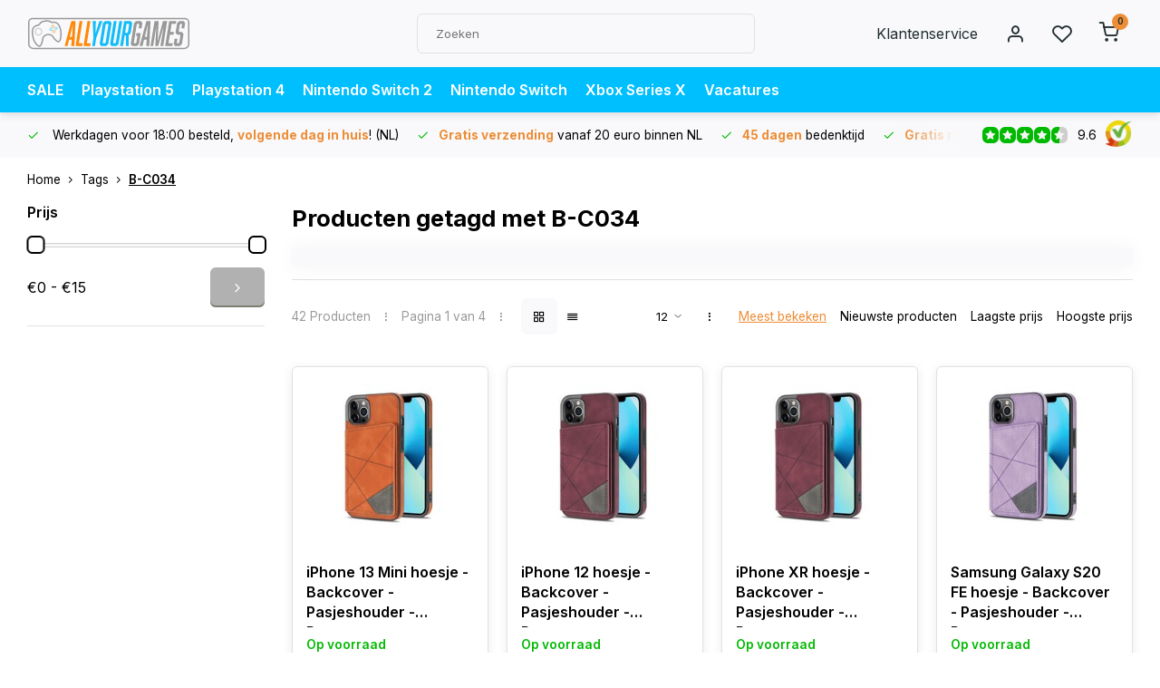

--- FILE ---
content_type: text/html;charset=utf-8
request_url: https://www.allyourgames.nl/tags/b-c034/?source=facebook
body_size: 14697
content:
<!DOCTYPE html><html lang="nl"><head><meta charset="utf-8"/><!-- [START] 'blocks/head.rain' --><!--

  (c) 2008-2026 Lightspeed Netherlands B.V.
  http://www.lightspeedhq.com
  Generated: 27-01-2026 @ 04:33:47

--><link rel="canonical" href="https://www.allyourgames.nl/tags/b-c034/"/><link rel="next" href="https://www.allyourgames.nl/tags/b-c034/page2.html"/><link rel="alternate" href="https://www.allyourgames.nl/index.rss" type="application/rss+xml" title="Nieuwe producten"/><meta name="robots" content="noodp,noydir"/><meta name="google-site-verification" content="PKeVfMljfclj_DQjm2LBSCjMtbH6BO1XPS5vNWEM0Vc"/><meta name="google-site-verification" content="pEGqINwmzz4iPLUyLj4f4ihCNFDxBqj5Qw9flOYxLSg"/><meta property="og:url" content="https://www.allyourgames.nl/tags/b-c034/?source=facebook"/><meta property="og:site_name" content="AllYourGames.nl"/><meta property="og:title" content="B-C034"/><meta property="og:description" content="Goedkope games voor alle consoles op één plek! Pre-order games, of koop hier de laatste releases voor de scherpste prijs. PS5 games, PS4 games, Xbox One games"/><script>
(function(w,d,s,l,i){w[l]=w[l]||[];w[l].push({'gtm.start': new Date().getTime(),event:'gtm.js'});var f=d.getElementsByTagName(s)[0], j=d.createElement(s),dl=l!='dataLayer'?'&l='+l:'';j.async=true;j.src= 'https://www.googletagmanager.com/gtm.js?id='+i+dl;f.parentNode.insertBefore(j,f); })(window,document,'script','dataLayer','GTM-54PMN2X');
</script><script src="https://app.dmws.plus/shop-assets/47899/dmws-plus-loader.js?id=3d2f2680ed4d1ed9521ab9be61b8b1da"></script><!--[if lt IE 9]><script src="https://cdn.webshopapp.com/assets/html5shiv.js?2025-02-20"></script><![endif]--><!-- [END] 'blocks/head.rain' --><meta http-equiv="X-UA-Compatible" content="IE=edge" /><title>B-C034 - AllYourGames.nl</title><meta name="description" content="Goedkope games voor alle consoles op één plek! Pre-order games, of koop hier de laatste releases voor de scherpste prijs. PS5 games, PS4 games, Xbox One games"><meta name="keywords" content="B-C034, goedkope games, nieuwste games, goedkoopste games, laatste releases, nieuwe games, voordelige games, ps4 games kopen, games kopen, games ps4 kopen, games ps3 kopen, games xbox 360 kopen, games xbox one kopen, games 3ds kopen,switch games, nin"><meta name="MobileOptimized" content="320"><meta name="HandheldFriendly" content="true"><meta name="viewport" content="width=device-width, initial-scale=1, initial-scale=1, minimum-scale=1, maximum-scale=1, user-scalable=no"><meta name="author" content="https://www.webdinge.nl/"><link rel="preload" href="https://fonts.googleapis.com/css2?family=Inter:wght@700&amp;family=Inter:wght@400;600;700;800;900&display=swap" as="style"><link rel="preconnect" href="https://fonts.googleapis.com"><link rel="preconnect" href="https://fonts.gstatic.com" crossorigin><link rel="dns-prefetch" href="https://fonts.googleapis.com"><link rel="dns-prefetch" href="https://fonts.gstatic.com" crossorigin><link href='https://fonts.googleapis.com/css2?family=Inter:wght@700&amp;family=Inter:wght@400;600;700;800;900&display=swap' rel='stylesheet'><link rel="preconnect" href="//cdn.webshopapp.com/" crossorigin><link rel="dns-prefetch" href="//cdn.webshopapp.com/"><link rel="preload" as="style" href="https://cdn.webshopapp.com/shops/47899/themes/182244/assets/department-v3-functions.css?20260121174934"><link rel="preload" as="style" href="https://cdn.webshopapp.com/shops/47899/themes/182244/assets/theme-department-v3.css?20260121174934"><link rel="preload" as="script" href="https://cdn.webshopapp.com/shops/47899/themes/182244/assets/department-v3-functions.js?20260121174934"><link rel="preload" as="script" href="https://cdn.webshopapp.com/shops/47899/themes/182244/assets/theme-department-v3.js?20260121174934"><link rel="preload" href="https://cdn.webshopapp.com/shops/47899/themes/182244/v/2802762/assets/slide1-mobile-image.png?20260121174934" as="image" media="(max-width: 752.99px)"><link rel="preload" href="https://cdn.webshopapp.com/shops/47899/themes/182244/v/2802761/assets/slide1-tablet-image.png?20260121174934" as="image" media="(min-width: 753px) and (max-width: 991.99px)"><link rel="preload" href="https://cdn.webshopapp.com/shops/47899/themes/182244/v/2802572/assets/slide1-image.png?20260121174923" as="image" media="(min-width: 992px)"><link rel="shortcut icon" href="https://cdn.webshopapp.com/shops/47899/themes/182244/v/1949874/assets/favicon.ico?20230714134257" type="image/x-icon" /><link rel="stylesheet" href="https://cdn.webshopapp.com/shops/47899/themes/182244/assets/department-v3-functions.css?20260121174934" /><link rel="stylesheet" href="https://cdn.webshopapp.com/shops/47899/themes/182244/assets/theme-department-v3.css?20260121174934" /><script src="https://cdn.webshopapp.com/shops/47899/themes/182244/assets/jquery-3-5-1-min.js?20260121174934"></script><script>window.WEBP_ENABLED = 0</script><script>
 window.lazySizesConfig = window.lazySizesConfig || {};
 window.lazySizesConfig.lazyClass = 'lazy';
 window.lazySizesConfig.customMedia = {
    '--small': '(max-width: 752.99px)', //mob
    '--medium': '(min-width: 753px) and (max-width: 991.99px)', // tab
    '--large': '(min-width: 992px)'
 };
 document.addEventListener('lazybeforeunveil', function(e){
    var bg = e.target.getAttribute('data-bg');
    if(bg){
        e.target.style.backgroundImage = 'url(' + bg + ')';
    }
 });
</script><script type="application/ld+json">
[
  {
    "@context": "https://schema.org/",
    "@type": "Organization",
    "url": "https://www.allyourgames.nl/",
    "name": "AllYourGames.nl",
    "legalName": "AllYourGames.nl",
    "description": "Goedkope games voor alle consoles op één plek! Pre-order games, of koop hier de laatste releases voor de scherpste prijs. PS5 games, PS4 games, Xbox One games",
    "logo": "https://cdn.webshopapp.com/shops/47899/themes/182244/assets/logo.png?20260121174934",
    "image": "https://cdn.webshopapp.com/shops/47899/themes/182244/v/2802572/assets/slide1-image.png?20260121174923",
    "contactPoint": {
      "@type": "ContactPoint",
      "contactType": "Customer service",
      "telephone": "040 218 00 30"
    },
    "address": {
      "@type": "PostalAddress",
      "streetAddress": "Collse Heide 26",
      "addressLocality": "Nuenen",
      "postalCode": "5674 VN",
      "addressCountry": "Nederland"
    }
    ,
    "aggregateRating": {
        "@type": "AggregateRating",
        "bestRating": "10",
        "worstRating": "1",
        "ratingValue": "9.6",
        "reviewCount": "17663",
        "url":"https://www.kiyoh.com/reviews/1047601/allyourgames?from=widget&amp;lang=nl"
    }
      }
  ,
  {
  "@context": "https://schema.org",
  "@type": "BreadcrumbList",
    "itemListElement": [{
      "@type": "ListItem",
      "position": 1,
      "name": "Home",
      "item": "https://www.allyourgames.nl/"
    },        {
      "@type": "ListItem",
      "position": 2,
      "name": "Tags",
      "item": "https://www.allyourgames.nl/tags/"
    },         {
      "@type": "ListItem",
      "position": 3,
      "name": "B-C034",
      "item": "https://www.allyourgames.nl/tags/b-c034/"
    }         ]
  }
              ]
</script><style>.kiyoh-shop-snippets {	display: none !important;}</style></head><body><div class="main-container three-lines"><header id="header"><div class="inner-head"><div class="header flex flex-align-center flex-between container"><div class="logo flex flex-align-center  rect "><a href="https://www.allyourgames.nl/" title="AllYourGames.nl" ><img src="https://cdn.webshopapp.com/shops/47899/files/434397429/ayg-logo-svg.svg" alt="AllYourGames.nl" width="200" height="60" class="visible-mobile visible-tablet" /><img src="https://cdn.webshopapp.com/shops/47899/files/434397429/ayg-logo-svg.svg" alt="AllYourGames.nl" width="200" height="60"  class="visible-desktop" /></a><a class="hide_all_cats all-cats btn-hover open_side" data-mposition="left" data-menu="cat_menu" href="javascript:;"><i class="icon-menu"></i><span class="visible-desktop">Alle categorieën</span></a></div><div class="search search-desk flex1 visible-desktop"><form action="https://www.allyourgames.nl/search/" method="get"><div class="clearable-input flex"><input type="text" name="q" class="search-query" autocomplete="off" placeholder="Zoeken" value="" x-webkit-speech/><span class="clear-search" data-clear-input><i class="icon-x"></i>Wissen</span><button type="submit" class="btn"><i class="icon-search"></i></button></div></form><div class="autocomplete dropdown-menu" role="menu"><div class="products grid grid-3 container"></div><div class="notfound">Geen producten gevonden</div><div class="more container"><a class="btn btn1" href="#">Bekijk alle resultaten<span> (0)</span></a></div></div></div><div class="tools-wrap flex flex-align-center"><div class="tool service visible-desktop"><a class="flex flex-align-center btn-hover" href="https://www.allyourgames.nl/service/">Klantenservice</a></div><div class="tool myacc"><a class="flex flex-align-center btn-hover open_side" href="javascript:;" data-menu="acc_login" data-mposition="right"><i class="icon-user"></i></a></div><div class="tool wishlist"><a class="flex flex-align-center btn-hover open_side" href="javascript:;" data-menu="acc_login" data-mposition="right"><i class="icon-heart"></i></a></div><div class="tool mini-cart"><a href="javascript:;" class="flex flex-column flex-align-center btn-hover open_side" data-menu="cart" data-mposition="right"><span class="i-wrap"><span class="ccnt">0</span><i class="icon-shopping-cart"></i></span></a></div></div></div><nav id="menu" class="nav list-inline menu_style2 visible-desktop"><div class="container"><ul class="menu list-inline"><li class="item"><a href="https://www.allyourgames.nl/sale/" title="SALE" >SALE</a></li><li class="item"><a href="https://www.allyourgames.nl/playstation-5/" title="Playstation 5" >Playstation 5</a></li><li class="item"><a href="https://www.allyourgames.nl/playstation-4/" title="Playstation 4" >Playstation 4</a></li><li class="item"><a href="https://www.allyourgames.nl/nintendo-switch-2/" title="Nintendo Switch 2" >Nintendo Switch 2</a></li><li class="item"><a href="https://www.allyourgames.nl/nintendo-switch/" title="Nintendo Switch" >Nintendo Switch</a></li><li class="item"><a href="https://www.allyourgames.nl/xbox-series-x/" title="Xbox Series X" >Xbox Series X</a></li><li class="item"><a href="https://www.allyourgames.nl/service/vacatures/" title="Vacatures" target="_blank" >Vacatures</a></li></ul></div></nav></div><div class="search visible-mobile visible-tablet search-mob"><form action="https://www.allyourgames.nl/search/" method="get"><div class="clearable-input flex"><input type="text" name="q" class="search-query" autocomplete="off" placeholder="Zoeken" value="" x-webkit-speech/><span class="clear-search" data-clear-input><i class="icon-x"></i>Wissen</span><span class="btn"><i class="icon-search"></i></span></div></form><a class="flex flex-align-center btn-hover" href="https://www.allyourgames.nl/service/"><i class="icon-help-circle"></i></a><a href="javascript:;" title="Vergelijk producten" class="open_side compare-trigger  hidden-desktop" data-menu="compare" data-mposition="right"><i class="icon-sliders icon_w_text"></i><span class="comp-cnt">0</span></a></div></header><div id="top"><div class="top container flex flex-align-center flex-between"><div class="usp-car swiper normal carloop_0" 
         id="carousel538004069" 
         data-sw-items="[4,3.5,3.1,1.5]"         data-sw-auto="true"
      ><div class="swiper-wrapper"><div class="usp swiper-slide"><i class=" icon-check icon_w_text"></i><span class="usp-text">
               Werkdagen voor 18:00 besteld,  <b>volgende dag in huis</b>! (NL) 
               <span class="usp-subtext"></span></span></div><div class="usp swiper-slide"><i class=" icon-check icon_w_text"></i><span class="usp-text"><b>Gratis verzending</b> vanaf 20 euro binnen NL
               <span class="usp-subtext"></span></span></div><div class="usp swiper-slide"><i class=" icon-check icon_w_text"></i><span class="usp-text"><b>45 dagen</b> bedenktijd
               <span class="usp-subtext"></span></span></div><div class="usp swiper-slide"><i class=" icon-check icon_w_text"></i><span class="usp-text"><b>Gratis retourneren</b> (NL)
               <span class="usp-subtext"></span></span></div></div></div><div class="visible-desktop visible-tablet score-wrap-shadow"><div class="swipe__overlay swipe-module__overlay--end"></div><div class="shop-score review flex "><div class="item-rating flex"><span class="star icon-star-full211 on"></span><span class="star icon-star-full211 on"></span><span class="star icon-star-full211 on"></span><span class="star icon-star-full211 on"></span><span class="star icon-star-full211 semi"></span></div><div class="text">
  	9.6
  	<a class="visible-desktop" href="https://www.kiyoh.com/reviews/1047601/allyourgames?from=widget&amp;lang=nl"><picture><img src="https://cdn.webshopapp.com/assets/blank.gif?2025-02-20" data-src="https://cdn.webshopapp.com/shops/47899/themes/182244/assets/tm-kiyoh.svg?20260121174934" alt="tm-kiyoh" width="30" height="30" class="lazy"/></picture></a></div><a class="abs-link" target="_blank" href="https://www.kiyoh.com/reviews/1047601/allyourgames?from=widget&amp;lang=nl"></a></div></div></div></div><div class="page-container collection"><div class="container"><div class="breadcrumb-container flex flex-align-center flex-wrap"><a class="go-back hidden-desktop" href="javascript: history.go(-1)"><i class="icon-chevron-left icon_w_text"></i>Terug</a><a class="visible-desktop " href="https://www.allyourgames.nl/" title="Home">Home<i class="icon-chevron-right"></i></a><a href="https://www.allyourgames.nl/tags/" class="visible-desktop ">Tags<i class="icon-chevron-right"></i></a><a href="https://www.allyourgames.nl/tags/b-c034/" class="visible-desktop active">B-C034</a></div><div class="main-content with-sidebar flex"><aside class="mobile-menu-side" data-menu="filters"><div class="section-title flex flex-align-center flex-between visible-mobile"><span class="title flex1"><span class="added_title"></span>Filters</span><a class="close-btn" href="javascript:;" data-slide="close"><i class="icon-x"></i></a></div><div class="filters-aside "><form action="https://www.allyourgames.nl/tags/b-c034/" method="get" id="filter_form"><input type="hidden" name="mode" value="grid" id="filter_form_mode_845048825" /><input type="hidden" name="limit" value="12" id="filter_form_limit_1713279921" /><input type="hidden" name="sort" value="popular" id="filter_form_sort_1715051930" /><input type="hidden" name="max" value="15" id="filter_form_max" /><input type="hidden" name="min" value="0" id="filter_form_min" /><div class="filters"><div class="filter dropdown pricing"><span class="title" >Prijs</span><ul class=" inner checkbox"><li class="filter-wrap flex flex-align-center flex-column"><div class="sidebar-filter"><div class="sidebar-filter-range"><div id="slider-handles" class="p-slider noUi-extended"></div></div><div class="flex flex-align-center flex-between"><span id="slider-step-value"></span><button type="submit" class="price-btn btn btn3"><i class="icon-chevron-right"></i></button></div></div></li></ul></div><a class="submit_filters btn btn1" href="javascript:;">Bekijk <span class="filter_count">42</span> resultaten</a></div></form><div class="mob-filter-sub hidden-desktop"><a href="javascript:;" class="submit_filters">Bekijk <span class="filter_count">42</span> resultaten</a></div></div></aside><div class="inner-content"><div class="collection-title"><h1 class="title">Producten getagd met B-C034</h1></div><div class="mob-tools flex flex-align-center flex-between"><span class="mob-filters btn btn1 visible-mobile visible-tablet" data-menu="filters" data-mposition="left"><i class="icon_w_text icon-sliders"></i>Filters</span></div><div class="category-toolbar visible-desktop"><form action="https://www.allyourgames.nl/tags/b-c034/" method="get" id="filter_form_2" class="tools-wrap flex1 flex flex-align-center flex-between "><input type="hidden" name="mode" value="grid" id="filter_form_mode" /><div class="flex flex-align-center"><span class="col-c">42 Producten<i class="icon_w_text text_w_icon icon-more-vertical"></i>Pagina 1 van 4<i class="icon_w_text text_w_icon icon-more-vertical"></i></span><div class="view-box visible-desktop flex"><a href="https://www.allyourgames.nl/tags/b-c034/" class="active btn-hover"><i class="icon-grid"></i></a><a href="https://www.allyourgames.nl/tags/b-c034/?mode=list" ><i class="icon-align-justify"></i></a></div></div><div class="flex flex-align-center"><div class="view-count-box visible-desktop custom-select"><select name="limit" id="limit"><option value="4">4</option><option value="8">8</option><option value="12" selected="selected">12</option><option value="16">16</option><option value="20">20</option><option value="24">24</option><option value="48">48</option><option value="96">96</option></select></div><div class="sort-box flex flex-align-center"><i class="icon_w_text text_w_icon icon-more-vertical"></i><label class="active"><input type="radio" name="sort" value="popular" checked>
                  Meest bekeken
            		</label><label ><input type="radio" name="sort" value="newest" >
                  Nieuwste producten
            		</label><label ><input type="radio" name="sort" value="lowest" >
                  Laagste prijs
            		</label><label ><input type="radio" name="sort" value="highest" >
                  Hoogste prijs
            		</label></div></div></form></div><div class="products-area grid grid-4 "><div class="item is_grid   with-sec-image" data-handle="https://www.allyourgames.nl/iphone-13-mini-back-cover-hoesje-met-cam-137092034.html" data-vid="271034473" data-extrainfo="stockship" data-imgor="square"  ><div class="item-image-container small square"><a class="m-img " href="https://www.allyourgames.nl/iphone-13-mini-back-cover-hoesje-met-cam-137092034.html" title="JVS Products iPhone 13 Mini hoesje - Backcover - Pasjeshouder - Portemonnee - Camerabescherming - Stijlvol patroon - TPU - Oranje"><picture><img src="https://cdn.webshopapp.com/assets/blank.gif?2025-02-20" data-src="https://cdn.webshopapp.com/shops/47899/files/409467552/240x200x2/jvs-products-iphone-13-mini-hoesje-backcover-pasje.jpg" alt="JVS Products iPhone 13 Mini hoesje - Backcover - Pasjeshouder - Portemonnee - Camerabescherming - Stijlvol patroon - TPU - Oranje" class="lazy" width=240 height=200 /></picture></a><div class="label flex"></div><div class="mob-wishlist"><a href="javascript:;" class="login_wishlist open_side btn-round small" title="Aan verlanglijst toevoegen" data-menu="acc_login" data-mposition="right"><i class="icon-heart"></i></a></div></div><div class="item-meta-container flex flex-column"><a class="item-name" href="https://www.allyourgames.nl/iphone-13-mini-back-cover-hoesje-met-cam-137092034.html" title="JVS Products iPhone 13 Mini hoesje - Backcover - Pasjeshouder - Portemonnee - Camerabescherming - Stijlvol patroon - TPU - Oranje">iPhone 13 Mini hoesje - Backcover - Pasjeshouder - Portemonnee - Camerabescherming - Stijlvol patroon - TPU - Oranje</a><div class="product-overlay stockship "><div class="flex flex-column deliverytime" data-lowstock=""></div></div><div class="item-btn flex flex-align-center flex-between"><div class="item-price-container no-reviews flex flex-column"><span class="item-price"><span class="reg_p">
            €14,95</span></span></div><div class="action-btns flex flex-align-center"><a href="https://www.allyourgames.nl/cart/add/271034473/" class="is_add_btn stay pb btn btn1 " title="Toevoegen aan winkelwagen"><i class="icon-shopping-cart"></i></a></div></div><div class="stock-del flex flex-between flex-align-center"><div class="compare mobile checkbox"><input class="add-to-compare" id="add-to-compare-137092034" type="checkbox" value="137092034" data-add="https://www.allyourgames.nl/compare/add/271034473/" data-delete="https://www.allyourgames.nl/compare/delete/271034473/"  /><label for="add-to-compare-137092034" class="">Vergelijk</label></div></div></div></div><div class="item is_grid   with-sec-image" data-handle="https://www.allyourgames.nl/iphone-12-back-cover-hoesje-met-camera-b-137091821.html" data-vid="271034205" data-extrainfo="stockship" data-imgor="square"  ><div class="item-image-container small square"><a class="m-img " href="https://www.allyourgames.nl/iphone-12-back-cover-hoesje-met-camera-b-137091821.html" title="JVS Products iPhone 12 hoesje - Backcover - Pasjeshouder - Portemonnee - Camerabescherming - Stijlvol patroon - TPU - Bordeaux Rood"><picture><img src="https://cdn.webshopapp.com/assets/blank.gif?2025-02-20" data-src="https://cdn.webshopapp.com/shops/47899/files/409466232/240x200x2/jvs-products-iphone-12-hoesje-backcover-pasjeshoud.jpg" alt="JVS Products iPhone 12 hoesje - Backcover - Pasjeshouder - Portemonnee - Camerabescherming - Stijlvol patroon - TPU - Bordeaux Rood" class="lazy" width=240 height=200 /></picture></a><div class="label flex"></div><div class="mob-wishlist"><a href="javascript:;" class="login_wishlist open_side btn-round small" title="Aan verlanglijst toevoegen" data-menu="acc_login" data-mposition="right"><i class="icon-heart"></i></a></div></div><div class="item-meta-container flex flex-column"><a class="item-name" href="https://www.allyourgames.nl/iphone-12-back-cover-hoesje-met-camera-b-137091821.html" title="JVS Products iPhone 12 hoesje - Backcover - Pasjeshouder - Portemonnee - Camerabescherming - Stijlvol patroon - TPU - Bordeaux Rood">iPhone 12 hoesje - Backcover - Pasjeshouder - Portemonnee - Camerabescherming - Stijlvol patroon - TPU - Bordeaux Rood</a><div class="product-overlay stockship "><div class="flex flex-column deliverytime" data-lowstock=""></div></div><div class="item-btn flex flex-align-center flex-between"><div class="item-price-container no-reviews flex flex-column"><span class="item-price"><span class="reg_p">
            €14,95</span></span></div><div class="action-btns flex flex-align-center"><a href="https://www.allyourgames.nl/cart/add/271034205/" class="is_add_btn stay pb btn btn1 " title="Toevoegen aan winkelwagen"><i class="icon-shopping-cart"></i></a></div></div><div class="stock-del flex flex-between flex-align-center"><div class="compare mobile checkbox"><input class="add-to-compare" id="add-to-compare-137091821" type="checkbox" value="137091821" data-add="https://www.allyourgames.nl/compare/add/271034205/" data-delete="https://www.allyourgames.nl/compare/delete/271034205/"  /><label for="add-to-compare-137091821" class="">Vergelijk</label></div></div></div></div><div class="item is_grid   with-sec-image" data-handle="https://www.allyourgames.nl/iphone-xr-back-cover-hoesje-met-camera-b-137092643.html" data-vid="271035172" data-extrainfo="stockship" data-imgor="square"  ><div class="item-image-container small square"><a class="m-img " href="https://www.allyourgames.nl/iphone-xr-back-cover-hoesje-met-camera-b-137092643.html" title="JVS Products iPhone XR hoesje - Backcover - Pasjeshouder - Portemonnee - Camerabescherming - Stijlvol patroon - TPU - Bordeaux Rood"><picture><img src="https://cdn.webshopapp.com/assets/blank.gif?2025-02-20" data-src="https://cdn.webshopapp.com/shops/47899/files/409470794/240x200x2/jvs-products-iphone-xr-hoesje-backcover-pasjeshoud.jpg" alt="JVS Products iPhone XR hoesje - Backcover - Pasjeshouder - Portemonnee - Camerabescherming - Stijlvol patroon - TPU - Bordeaux Rood" class="lazy" width=240 height=200 /></picture></a><div class="label flex"></div><div class="mob-wishlist"><a href="javascript:;" class="login_wishlist open_side btn-round small" title="Aan verlanglijst toevoegen" data-menu="acc_login" data-mposition="right"><i class="icon-heart"></i></a></div></div><div class="item-meta-container flex flex-column"><a class="item-name" href="https://www.allyourgames.nl/iphone-xr-back-cover-hoesje-met-camera-b-137092643.html" title="JVS Products iPhone XR hoesje - Backcover - Pasjeshouder - Portemonnee - Camerabescherming - Stijlvol patroon - TPU - Bordeaux Rood">iPhone XR hoesje - Backcover - Pasjeshouder - Portemonnee - Camerabescherming - Stijlvol patroon - TPU - Bordeaux Rood</a><div class="product-overlay stockship "><div class="flex flex-column deliverytime" data-lowstock=""></div></div><div class="item-btn flex flex-align-center flex-between"><div class="item-price-container no-reviews flex flex-column"><span class="item-price"><span class="reg_p">
            €14,95</span></span></div><div class="action-btns flex flex-align-center"><a href="https://www.allyourgames.nl/cart/add/271035172/" class="is_add_btn stay pb btn btn1 " title="Toevoegen aan winkelwagen"><i class="icon-shopping-cart"></i></a></div></div><div class="stock-del flex flex-between flex-align-center"><div class="compare mobile checkbox"><input class="add-to-compare" id="add-to-compare-137092643" type="checkbox" value="137092643" data-add="https://www.allyourgames.nl/compare/add/271035172/" data-delete="https://www.allyourgames.nl/compare/delete/271035172/"  /><label for="add-to-compare-137092643" class="">Vergelijk</label></div></div></div></div><div class="item is_grid   with-sec-image" data-handle="https://www.allyourgames.nl/samsung-galaxy-s20-fe-back-cover-hoesje--137092563.html" data-vid="271035090" data-extrainfo="stockship" data-imgor="square"  ><div class="item-image-container small square"><a class="m-img " href="https://www.allyourgames.nl/samsung-galaxy-s20-fe-back-cover-hoesje--137092563.html" title="JVS Products Samsung Galaxy S20 FE hoesje - Backcover - Pasjeshouder - Portemonnee - Camerabescherming - Stijlvol patroon - TPU - Paars"><picture><img src="https://cdn.webshopapp.com/assets/blank.gif?2025-02-20" data-src="https://cdn.webshopapp.com/shops/47899/files/409470389/240x200x2/jvs-products-samsung-galaxy-s20-fe-hoesje-backcove.jpg" alt="JVS Products Samsung Galaxy S20 FE hoesje - Backcover - Pasjeshouder - Portemonnee - Camerabescherming - Stijlvol patroon - TPU - Paars" class="lazy" width=240 height=200 /></picture></a><div class="label flex"></div><div class="mob-wishlist"><a href="javascript:;" class="login_wishlist open_side btn-round small" title="Aan verlanglijst toevoegen" data-menu="acc_login" data-mposition="right"><i class="icon-heart"></i></a></div></div><div class="item-meta-container flex flex-column"><a class="item-name" href="https://www.allyourgames.nl/samsung-galaxy-s20-fe-back-cover-hoesje--137092563.html" title="JVS Products Samsung Galaxy S20 FE hoesje - Backcover - Pasjeshouder - Portemonnee - Camerabescherming - Stijlvol patroon - TPU - Paars">Samsung Galaxy S20 FE hoesje - Backcover - Pasjeshouder - Portemonnee - Camerabescherming - Stijlvol patroon - TPU - Paars</a><div class="product-overlay stockship "><div class="flex flex-column deliverytime" data-lowstock=""></div></div><div class="item-btn flex flex-align-center flex-between"><div class="item-price-container no-reviews flex flex-column"><span class="item-price"><span class="reg_p">
            €14,95</span></span></div><div class="action-btns flex flex-align-center"><a href="https://www.allyourgames.nl/cart/add/271035090/" class="is_add_btn stay pb btn btn1 " title="Toevoegen aan winkelwagen"><i class="icon-shopping-cart"></i></a></div></div><div class="stock-del flex flex-between flex-align-center"><div class="compare mobile checkbox"><input class="add-to-compare" id="add-to-compare-137092563" type="checkbox" value="137092563" data-add="https://www.allyourgames.nl/compare/add/271035090/" data-delete="https://www.allyourgames.nl/compare/delete/271035090/"  /><label for="add-to-compare-137092563" class="">Vergelijk</label></div></div></div></div><div class="item is_grid   with-sec-image" data-handle="https://www.allyourgames.nl/iphone-12-mini-back-cover-hoesje-met-cam-137091841.html" data-vid="271034227" data-extrainfo="stockship" data-imgor="square"  ><div class="item-image-container small square"><a class="m-img " href="https://www.allyourgames.nl/iphone-12-mini-back-cover-hoesje-met-cam-137091841.html" title="JVS Products iPhone 12 Mini hoesje - Backcover - Pasjeshouder - Portemonnee - Camerabescherming - Stijlvol patroon - TPU - Paars"><picture><img src="https://cdn.webshopapp.com/assets/blank.gif?2025-02-20" data-src="https://cdn.webshopapp.com/shops/47899/files/409466316/240x200x2/jvs-products-iphone-12-mini-hoesje-backcover-pasje.jpg" alt="JVS Products iPhone 12 Mini hoesje - Backcover - Pasjeshouder - Portemonnee - Camerabescherming - Stijlvol patroon - TPU - Paars" class="lazy" width=240 height=200 /></picture></a><div class="label flex"></div><div class="mob-wishlist"><a href="javascript:;" class="login_wishlist open_side btn-round small" title="Aan verlanglijst toevoegen" data-menu="acc_login" data-mposition="right"><i class="icon-heart"></i></a></div></div><div class="item-meta-container flex flex-column"><a class="item-name" href="https://www.allyourgames.nl/iphone-12-mini-back-cover-hoesje-met-cam-137091841.html" title="JVS Products iPhone 12 Mini hoesje - Backcover - Pasjeshouder - Portemonnee - Camerabescherming - Stijlvol patroon - TPU - Paars">iPhone 12 Mini hoesje - Backcover - Pasjeshouder - Portemonnee - Camerabescherming - Stijlvol patroon - TPU - Paars</a><div class="product-overlay stockship "><div class="flex flex-column deliverytime" data-lowstock=""></div></div><div class="item-btn flex flex-align-center flex-between"><div class="item-price-container no-reviews flex flex-column"><span class="item-price"><span class="reg_p">
            €14,95</span></span></div><div class="action-btns flex flex-align-center"><a href="https://www.allyourgames.nl/cart/add/271034227/" class="is_add_btn stay pb btn btn1 " title="Toevoegen aan winkelwagen"><i class="icon-shopping-cart"></i></a></div></div><div class="stock-del flex flex-between flex-align-center"><div class="compare mobile checkbox"><input class="add-to-compare" id="add-to-compare-137091841" type="checkbox" value="137091841" data-add="https://www.allyourgames.nl/compare/add/271034227/" data-delete="https://www.allyourgames.nl/compare/delete/271034227/"  /><label for="add-to-compare-137091841" class="">Vergelijk</label></div></div></div></div><div class="item is_grid   with-sec-image" data-handle="https://www.allyourgames.nl/iphone-12-back-cover-hoesje-met-camera-b-137091826.html" data-vid="271034211" data-extrainfo="stockship" data-imgor="square"  ><div class="item-image-container small square"><a class="m-img " href="https://www.allyourgames.nl/iphone-12-back-cover-hoesje-met-camera-b-137091826.html" title="JVS Products iPhone 12 hoesje - Backcover - Pasjeshouder - Portemonnee - Camerabescherming - Stijlvol patroon - TPU - Blauw"><picture><img src="https://cdn.webshopapp.com/assets/blank.gif?2025-02-20" data-src="https://cdn.webshopapp.com/shops/47899/files/409466256/240x200x2/jvs-products-iphone-12-hoesje-backcover-pasjeshoud.jpg" alt="JVS Products iPhone 12 hoesje - Backcover - Pasjeshouder - Portemonnee - Camerabescherming - Stijlvol patroon - TPU - Blauw" class="lazy" width=240 height=200 /></picture></a><div class="label flex"></div><div class="mob-wishlist"><a href="javascript:;" class="login_wishlist open_side btn-round small" title="Aan verlanglijst toevoegen" data-menu="acc_login" data-mposition="right"><i class="icon-heart"></i></a></div></div><div class="item-meta-container flex flex-column"><a class="item-name" href="https://www.allyourgames.nl/iphone-12-back-cover-hoesje-met-camera-b-137091826.html" title="JVS Products iPhone 12 hoesje - Backcover - Pasjeshouder - Portemonnee - Camerabescherming - Stijlvol patroon - TPU - Blauw">iPhone 12 hoesje - Backcover - Pasjeshouder - Portemonnee - Camerabescherming - Stijlvol patroon - TPU - Blauw</a><div class="product-overlay stockship "><div class="flex flex-column deliverytime" data-lowstock=""></div></div><div class="item-btn flex flex-align-center flex-between"><div class="item-price-container no-reviews flex flex-column"><span class="item-price"><span class="reg_p">
            €14,95</span></span></div><div class="action-btns flex flex-align-center"><a href="https://www.allyourgames.nl/cart/add/271034211/" class="is_add_btn stay pb btn btn1 " title="Toevoegen aan winkelwagen"><i class="icon-shopping-cart"></i></a></div></div><div class="stock-del flex flex-between flex-align-center"><div class="compare mobile checkbox"><input class="add-to-compare" id="add-to-compare-137091826" type="checkbox" value="137091826" data-add="https://www.allyourgames.nl/compare/add/271034211/" data-delete="https://www.allyourgames.nl/compare/delete/271034211/"  /><label for="add-to-compare-137091826" class="">Vergelijk</label></div></div></div></div><div class="item is_grid   with-sec-image" data-handle="https://www.allyourgames.nl/iphone-xs-back-cover-hoesje-met-camera-b-137092631.html" data-vid="271035159" data-extrainfo="stockship" data-imgor="square"  ><div class="item-image-container small square"><a class="m-img " href="https://www.allyourgames.nl/iphone-xs-back-cover-hoesje-met-camera-b-137092631.html" title="JVS Products iPhone XS hoesje - Backcover - Pasjeshouder - Portemonnee - Camerabescherming - Stijlvol patroon - TPU - Bordeaux Rood"><picture><img src="https://cdn.webshopapp.com/assets/blank.gif?2025-02-20" data-src="https://cdn.webshopapp.com/shops/47899/files/409470746/240x200x2/jvs-products-iphone-xs-hoesje-backcover-pasjeshoud.jpg" alt="JVS Products iPhone XS hoesje - Backcover - Pasjeshouder - Portemonnee - Camerabescherming - Stijlvol patroon - TPU - Bordeaux Rood" class="lazy" width=240 height=200 /></picture></a><div class="label flex"></div><div class="mob-wishlist"><a href="javascript:;" class="login_wishlist open_side btn-round small" title="Aan verlanglijst toevoegen" data-menu="acc_login" data-mposition="right"><i class="icon-heart"></i></a></div></div><div class="item-meta-container flex flex-column"><a class="item-name" href="https://www.allyourgames.nl/iphone-xs-back-cover-hoesje-met-camera-b-137092631.html" title="JVS Products iPhone XS hoesje - Backcover - Pasjeshouder - Portemonnee - Camerabescherming - Stijlvol patroon - TPU - Bordeaux Rood">iPhone XS hoesje - Backcover - Pasjeshouder - Portemonnee - Camerabescherming - Stijlvol patroon - TPU - Bordeaux Rood</a><div class="product-overlay stockship "><div class="flex flex-column deliverytime" data-lowstock=""></div></div><div class="item-btn flex flex-align-center flex-between"><div class="item-price-container no-reviews flex flex-column"><span class="item-price"><span class="reg_p">
            €14,95</span></span></div><div class="action-btns flex flex-align-center"><a href="https://www.allyourgames.nl/cart/add/271035159/" class="is_add_btn stay pb btn btn1 " title="Toevoegen aan winkelwagen"><i class="icon-shopping-cart"></i></a></div></div><div class="stock-del flex flex-between flex-align-center"><div class="compare mobile checkbox"><input class="add-to-compare" id="add-to-compare-137092631" type="checkbox" value="137092631" data-add="https://www.allyourgames.nl/compare/add/271035159/" data-delete="https://www.allyourgames.nl/compare/delete/271035159/"  /><label for="add-to-compare-137092631" class="">Vergelijk</label></div></div></div></div><div class="item is_grid   with-sec-image" data-handle="https://www.allyourgames.nl/samsung-galaxy-s20-fe-back-cover-hoesje--137092557.html" data-vid="271035084" data-extrainfo="stockship" data-imgor="square"  ><div class="item-image-container small square"><a class="m-img " href="https://www.allyourgames.nl/samsung-galaxy-s20-fe-back-cover-hoesje--137092557.html" title="JVS Products Samsung Galaxy S20 FE hoesje - Backcover - Pasjeshouder - Portemonnee - Camerabescherming - Stijlvol patroon - TPU - Zwart"><picture><img src="https://cdn.webshopapp.com/assets/blank.gif?2025-02-20" data-src="https://cdn.webshopapp.com/shops/47899/files/409470348/240x200x2/jvs-products-samsung-galaxy-s20-fe-hoesje-backcove.jpg" alt="JVS Products Samsung Galaxy S20 FE hoesje - Backcover - Pasjeshouder - Portemonnee - Camerabescherming - Stijlvol patroon - TPU - Zwart" class="lazy" width=240 height=200 /></picture></a><div class="label flex"></div><div class="mob-wishlist"><a href="javascript:;" class="login_wishlist open_side btn-round small" title="Aan verlanglijst toevoegen" data-menu="acc_login" data-mposition="right"><i class="icon-heart"></i></a></div></div><div class="item-meta-container flex flex-column"><a class="item-name" href="https://www.allyourgames.nl/samsung-galaxy-s20-fe-back-cover-hoesje--137092557.html" title="JVS Products Samsung Galaxy S20 FE hoesje - Backcover - Pasjeshouder - Portemonnee - Camerabescherming - Stijlvol patroon - TPU - Zwart">Samsung Galaxy S20 FE hoesje - Backcover - Pasjeshouder - Portemonnee - Camerabescherming - Stijlvol patroon - TPU - Zwart</a><div class="product-overlay stockship "><div class="flex flex-column deliverytime" data-lowstock=""></div></div><div class="item-btn flex flex-align-center flex-between"><div class="item-price-container no-reviews flex flex-column"><span class="item-price"><span class="reg_p">
            €14,95</span></span></div><div class="action-btns flex flex-align-center"><a href="https://www.allyourgames.nl/cart/add/271035084/" class="is_add_btn stay pb btn btn1 " title="Toevoegen aan winkelwagen"><i class="icon-shopping-cart"></i></a></div></div><div class="stock-del flex flex-between flex-align-center"><div class="compare mobile checkbox"><input class="add-to-compare" id="add-to-compare-137092557" type="checkbox" value="137092557" data-add="https://www.allyourgames.nl/compare/add/271035084/" data-delete="https://www.allyourgames.nl/compare/delete/271035084/"  /><label for="add-to-compare-137092557" class="">Vergelijk</label></div></div></div></div><div class="item is_grid   with-sec-image" data-handle="https://www.allyourgames.nl/samsung-galaxy-a53-back-cover-hoesje-met-137092553.html" data-vid="271035080" data-extrainfo="stockship" data-imgor="square"  ><div class="item-image-container small square"><a class="m-img " href="https://www.allyourgames.nl/samsung-galaxy-a53-back-cover-hoesje-met-137092553.html" title="JVS Products Samsung Galaxy A53 hoesje - Backcover - Pasjeshouder - Portemonnee - Camerabescherming - Stijlvol patroon - TPU - Paars"><picture><img src="https://cdn.webshopapp.com/assets/blank.gif?2025-02-20" data-src="https://cdn.webshopapp.com/shops/47899/files/409470329/240x200x2/jvs-products-samsung-galaxy-a53-hoesje-backcover-p.jpg" alt="JVS Products Samsung Galaxy A53 hoesje - Backcover - Pasjeshouder - Portemonnee - Camerabescherming - Stijlvol patroon - TPU - Paars" class="lazy" width=240 height=200 /></picture></a><div class="label flex"></div><div class="mob-wishlist"><a href="javascript:;" class="login_wishlist open_side btn-round small" title="Aan verlanglijst toevoegen" data-menu="acc_login" data-mposition="right"><i class="icon-heart"></i></a></div></div><div class="item-meta-container flex flex-column"><a class="item-name" href="https://www.allyourgames.nl/samsung-galaxy-a53-back-cover-hoesje-met-137092553.html" title="JVS Products Samsung Galaxy A53 hoesje - Backcover - Pasjeshouder - Portemonnee - Camerabescherming - Stijlvol patroon - TPU - Paars">Samsung Galaxy A53 hoesje - Backcover - Pasjeshouder - Portemonnee - Camerabescherming - Stijlvol patroon - TPU - Paars</a><div class="product-overlay stockship "><div class="flex flex-column deliverytime" data-lowstock=""></div></div><div class="item-btn flex flex-align-center flex-between"><div class="item-price-container no-reviews flex flex-column"><span class="item-price"><span class="reg_p">
            €14,95</span></span></div><div class="action-btns flex flex-align-center"><a href="https://www.allyourgames.nl/cart/add/271035080/" class="is_add_btn stay pb btn btn1 " title="Toevoegen aan winkelwagen"><i class="icon-shopping-cart"></i></a></div></div><div class="stock-del flex flex-between flex-align-center"><div class="compare mobile checkbox"><input class="add-to-compare" id="add-to-compare-137092553" type="checkbox" value="137092553" data-add="https://www.allyourgames.nl/compare/add/271035080/" data-delete="https://www.allyourgames.nl/compare/delete/271035080/"  /><label for="add-to-compare-137092553" class="">Vergelijk</label></div></div></div></div><div class="item is_grid   with-sec-image" data-handle="https://www.allyourgames.nl/samsung-galaxy-a53-back-cover-hoesje-met-137092406.html" data-vid="271034884" data-extrainfo="stockship" data-imgor="square"  ><div class="item-image-container small square"><a class="m-img " href="https://www.allyourgames.nl/samsung-galaxy-a53-back-cover-hoesje-met-137092406.html" title="JVS Products Samsung Galaxy A53 hoesje - Backcover - Pasjeshouder - Portemonnee - Camerabescherming - Stijlvol patroon - TPU - Blauw"><picture><img src="https://cdn.webshopapp.com/assets/blank.gif?2025-02-20" data-src="https://cdn.webshopapp.com/shops/47899/files/409469353/240x200x2/jvs-products-samsung-galaxy-a53-hoesje-backcover-p.jpg" alt="JVS Products Samsung Galaxy A53 hoesje - Backcover - Pasjeshouder - Portemonnee - Camerabescherming - Stijlvol patroon - TPU - Blauw" class="lazy" width=240 height=200 /></picture></a><div class="label flex"></div><div class="mob-wishlist"><a href="javascript:;" class="login_wishlist open_side btn-round small" title="Aan verlanglijst toevoegen" data-menu="acc_login" data-mposition="right"><i class="icon-heart"></i></a></div></div><div class="item-meta-container flex flex-column"><a class="item-name" href="https://www.allyourgames.nl/samsung-galaxy-a53-back-cover-hoesje-met-137092406.html" title="JVS Products Samsung Galaxy A53 hoesje - Backcover - Pasjeshouder - Portemonnee - Camerabescherming - Stijlvol patroon - TPU - Blauw">Samsung Galaxy A53 hoesje - Backcover - Pasjeshouder - Portemonnee - Camerabescherming - Stijlvol patroon - TPU - Blauw</a><div class="product-overlay stockship "><div class="flex flex-column deliverytime" data-lowstock=""></div></div><div class="item-btn flex flex-align-center flex-between"><div class="item-price-container no-reviews flex flex-column"><span class="item-price"><span class="reg_p">
            €14,95</span></span></div><div class="action-btns flex flex-align-center"><a href="https://www.allyourgames.nl/cart/add/271034884/" class="is_add_btn stay pb btn btn1 " title="Toevoegen aan winkelwagen"><i class="icon-shopping-cart"></i></a></div></div><div class="stock-del flex flex-between flex-align-center"><div class="compare mobile checkbox"><input class="add-to-compare" id="add-to-compare-137092406" type="checkbox" value="137092406" data-add="https://www.allyourgames.nl/compare/add/271034884/" data-delete="https://www.allyourgames.nl/compare/delete/271034884/"  /><label for="add-to-compare-137092406" class="">Vergelijk</label></div></div></div></div><div class="item is_grid   with-sec-image" data-handle="https://www.allyourgames.nl/samsung-galaxy-a53-back-cover-hoesje-met-137092399.html" data-vid="271034877" data-extrainfo="stockship" data-imgor="square"  ><div class="item-image-container small square"><a class="m-img " href="https://www.allyourgames.nl/samsung-galaxy-a53-back-cover-hoesje-met-137092399.html" title="JVS Products Samsung Galaxy A53 hoesje - Backcover - Pasjeshouder - Portemonnee - Camerabescherming - Stijlvol patroon - TPU - Oranje"><picture><img src="https://cdn.webshopapp.com/assets/blank.gif?2025-02-20" data-src="https://cdn.webshopapp.com/shops/47899/files/409469300/240x200x2/jvs-products-samsung-galaxy-a53-hoesje-backcover-p.jpg" alt="JVS Products Samsung Galaxy A53 hoesje - Backcover - Pasjeshouder - Portemonnee - Camerabescherming - Stijlvol patroon - TPU - Oranje" class="lazy" width=240 height=200 /></picture></a><div class="label flex"></div><div class="mob-wishlist"><a href="javascript:;" class="login_wishlist open_side btn-round small" title="Aan verlanglijst toevoegen" data-menu="acc_login" data-mposition="right"><i class="icon-heart"></i></a></div></div><div class="item-meta-container flex flex-column"><a class="item-name" href="https://www.allyourgames.nl/samsung-galaxy-a53-back-cover-hoesje-met-137092399.html" title="JVS Products Samsung Galaxy A53 hoesje - Backcover - Pasjeshouder - Portemonnee - Camerabescherming - Stijlvol patroon - TPU - Oranje">Samsung Galaxy A53 hoesje - Backcover - Pasjeshouder - Portemonnee - Camerabescherming - Stijlvol patroon - TPU - Oranje</a><div class="product-overlay stockship "><div class="flex flex-column deliverytime" data-lowstock=""></div></div><div class="item-btn flex flex-align-center flex-between"><div class="item-price-container no-reviews flex flex-column"><span class="item-price"><span class="reg_p">
            €14,95</span></span></div><div class="action-btns flex flex-align-center"><a href="https://www.allyourgames.nl/cart/add/271034877/" class="is_add_btn stay pb btn btn1 " title="Toevoegen aan winkelwagen"><i class="icon-shopping-cart"></i></a></div></div><div class="stock-del flex flex-between flex-align-center"><div class="compare mobile checkbox"><input class="add-to-compare" id="add-to-compare-137092399" type="checkbox" value="137092399" data-add="https://www.allyourgames.nl/compare/add/271034877/" data-delete="https://www.allyourgames.nl/compare/delete/271034877/"  /><label for="add-to-compare-137092399" class="">Vergelijk</label></div></div></div></div><div class="item is_grid   with-sec-image" data-handle="https://www.allyourgames.nl/samsung-galaxy-a53-back-cover-hoesje-met-137092398.html" data-vid="271034876" data-extrainfo="stockship" data-imgor="square"  ><div class="item-image-container small square"><a class="m-img " href="https://www.allyourgames.nl/samsung-galaxy-a53-back-cover-hoesje-met-137092398.html" title="JVS Products Samsung Galaxy A53 hoesje - Backcover - Pasjeshouder - Portemonnee - Camerabescherming - Stijlvol patroon - TPU - Zwart"><picture><img src="https://cdn.webshopapp.com/assets/blank.gif?2025-02-20" data-src="https://cdn.webshopapp.com/shops/47899/files/409469292/240x200x2/jvs-products-samsung-galaxy-a53-hoesje-backcover-p.jpg" alt="JVS Products Samsung Galaxy A53 hoesje - Backcover - Pasjeshouder - Portemonnee - Camerabescherming - Stijlvol patroon - TPU - Zwart" class="lazy" width=240 height=200 /></picture></a><div class="label flex"></div><div class="mob-wishlist"><a href="javascript:;" class="login_wishlist open_side btn-round small" title="Aan verlanglijst toevoegen" data-menu="acc_login" data-mposition="right"><i class="icon-heart"></i></a></div></div><div class="item-meta-container flex flex-column"><a class="item-name" href="https://www.allyourgames.nl/samsung-galaxy-a53-back-cover-hoesje-met-137092398.html" title="JVS Products Samsung Galaxy A53 hoesje - Backcover - Pasjeshouder - Portemonnee - Camerabescherming - Stijlvol patroon - TPU - Zwart">Samsung Galaxy A53 hoesje - Backcover - Pasjeshouder - Portemonnee - Camerabescherming - Stijlvol patroon - TPU - Zwart</a><div class="product-overlay stockship "><div class="flex flex-column deliverytime" data-lowstock=""></div></div><div class="item-btn flex flex-align-center flex-between"><div class="item-price-container no-reviews flex flex-column"><span class="item-price"><span class="reg_p">
            €14,95</span></span></div><div class="action-btns flex flex-align-center"><a href="https://www.allyourgames.nl/cart/add/271034876/" class="is_add_btn stay pb btn btn1 " title="Toevoegen aan winkelwagen"><i class="icon-shopping-cart"></i></a></div></div><div class="stock-del flex flex-between flex-align-center"><div class="compare mobile checkbox"><input class="add-to-compare" id="add-to-compare-137092398" type="checkbox" value="137092398" data-add="https://www.allyourgames.nl/compare/add/271034876/" data-delete="https://www.allyourgames.nl/compare/delete/271034876/"  /><label for="add-to-compare-137092398" class="">Vergelijk</label></div></div></div></div></div><div class="toolbox-pagination flex-align-center flex"><ul class="pagination list-inline"><li  class="active"><a href="https://www.allyourgames.nl/tags/b-c034/" class="btn-hover  active">1</a></li><li ><a href="https://www.allyourgames.nl/tags/b-c034/page2.html" class="btn-hover ">2</a></li><li ><a href="https://www.allyourgames.nl/tags/b-c034/page3.html" class="btn-hover ">3</a></li><li ><a href="https://www.allyourgames.nl/tags/b-c034/page4.html" class="btn-hover ">4</a></li><li><a href="https://www.allyourgames.nl/tags/b-c034/page2.html" title="Volgende pagina" class="btn-hover"><i class="icon-chevron-right"></i></a></li></ul></div></div></div></div></div><footer id="footer" class="has_image"><div class="footer-usps"><div class="container"><div class="flex flex-align-center"><div class="usp-car swiper normal carloop_0 is-start" id="carousel496030831" 
           data-sw-items="[4,3.5,3.1,1.5]"           data-sw-auto="true"
        ><div class="swiper-wrapper"><div class="usp swiper-slide"><i class=" icon-check icon_w_text"></i><span class="usp-text">
                 Werkdagen voor 18:00 besteld,  <b>volgende dag in huis</b>! (NL) 
                 <span class="usp-subtext"></span></span></div><div class="usp swiper-slide"><i class=" icon-check icon_w_text"></i><span class="usp-text"><b>Gratis verzending</b> vanaf 20 euro binnen NL
                 <span class="usp-subtext"></span></span></div><div class="usp swiper-slide"><i class=" icon-check icon_w_text"></i><span class="usp-text"><b>45 dagen</b> bedenktijd
                 <span class="usp-subtext"></span></span></div><div class="usp swiper-slide"><i class=" icon-check icon_w_text"></i><span class="usp-text"><b>Gratis retourneren</b> (NL)
                 <span class="usp-subtext"></span></span></div></div><div class="swipe__overlay swipe-module__overlay--end"></div></div></div></div></div><div class="footer-columns"><div class="container flex flex-wrap"><picture class="cust-serv flex flex-align-center flex1"><img class="lazy" data-src="https://cdn.webshopapp.com/shops/47899/themes/182244/v/1944275/assets/customer-service-image.png?20230704124742" width="180" height="340" alt="Klantenservice AllYourGames.nl" /></picture><div class="cust-service contact-links flex2 flex flex-column"><span class="title opening flex flex-align-center">Klantenservice<a href="https://www.allyourgames.nl/service/" title="Klantenservice"></a></span><div class="cust-col-wrap flex"><div class="flex1 flex flex-column"><div class="service-block flex flex-align-center"><i class="serv-icon icon-help-circle icon_w_text"></i><a href="https://www.allyourgames.nl/service/#faq" class="flex flex-align-center">Veelgestelde vragen</a></div><div class="service-block flex flex-align-center"><i class="serv-icon icon-phone icon_w_text"></i><a href="tel:040 218 00 30">040 218 00 30</a></div><div class="service-block flex flex-align-center"><i class="serv-icon icon-navigation icon_w_text"></i><a href="/cdn-cgi/l/email-protection#1871767e775879747461776d6a7f79757d6b367674"><span class="__cf_email__" data-cfemail="1a73747c755a7b767663756f687d7b777f69347476">[email&#160;protected]</span></a></div></div><div class="flex1 flex flex-column hidden-mobile"><a href="https://www.allyourgames.nl/service/shipping-returns/" title="Verzenden en retourneren">Verzenden en retourneren</a><a href="https://www.allyourgames.nl/service/payment-methods/" title="Betaalmethoden">Betaalmethoden</a><a href="https://www.allyourgames.nl/account/" title="Mijn account">Mijn account</a></div></div></div><div class="flex1 flex flex-column visible-mobile cust-service is-usefull"><span class="title  flex flex-between flex-align-center">Handige informatie<i class="btn-hover icon-chevron-down hidden-desktop"></i></span><div class="flex1 flex flex-column toggle"><a href="https://www.allyourgames.nl/service/shipping-returns/" title="Verzenden en retourneren">Verzenden en retourneren</a><a href="https://www.allyourgames.nl/service/payment-methods/" title="Betaalmethoden">Betaalmethoden</a><a href="https://www.allyourgames.nl/account/" title="Mijn account">Mijn account</a></div></div><div class="info-links flex1 flex flex-column cust-service"><span class="title  flex flex-between flex-align-center">Informatie<i class="btn-hover icon-chevron-down  hidden-desktop"></i></span><div class="flex1 flex flex-column toggle"><a href="https://www.allyourgames.nl/service/about/" title="Over ons">Over ons</a><a href="https://www.allyourgames.nl/catalog/" title="Categorieën">Categorieën</a></div></div><div class="footer-company cust-service flex1 flex flex-column"><span class="title  flex flex-between flex-align-center">Contactgegevens<i class="btn-hover icon-chevron-down  hidden-desktop"></i></span><div class="cust-col-wrap flex toggle"><div class="text addre flex flex-column"><span>AllYourGames.nl</span><span>Collse Heide 26</span><span>5674 VN Nuenen</span><span>Nederland</span><span class="kvk">KVK nummer: 82370516</span><span class="kvk">btw nummer: NL862439085B01</span></div></div></div></div></div><div class="footer-newsletter"><div class="container flex flex-align-center flex-between flex-wrap"><form id="form-newsletter" action="https://www.allyourgames.nl/account/newsletter/" method="post" class="flex flex-align-center flex2 flex-wrap"><span class="title">Meld je aan voor onze nieuwsbrief en blijf altijd op de hoogte van de laatste (kortings)acties!</span><input type="hidden" name="key" value="e38dde4f636acbf0af632c39faf34129" /><div class="flex flex-align-center"><input type="text" name="email" tabindex="2" placeholder="E-mail adres" class="form-control"/><button type="submit" class="btn btn1">Abonneer</button></div></form><div class="socials flex flex-align-center flex1 flex-wrap"><a href="https://www.facebook.com/AllYourGames.nl/" class="btn-hover" title="Facebook" target="_blank" rel="noopener"><i class="icon-fb"></i></a><a href="https://www.instagram.com/allyourgames.nl/" class="btn-hover" target="_blank" rel="noopener"><i class=" icon-instagram"></i></a></div></div></div><div class="copyright"><div class="container flex flex-between flex-column"><div class="c-links flex flex-column"><div class="extra-links"><a title="Algemene voorwaarden" href="https://www.allyourgames.nl/service/general-terms-conditions/">Algemene voorwaarden</a><a title="Privacy Policy" href="https://www.allyourgames.nl/service/privacy-policy/">Privacy Policy</a><a title="Sitemap" href="https://www.allyourgames.nl/sitemap/">Sitemap</a></div><div class="theme-by">&#169; AllYourGames.nl<span>- Theme made by <a rel="nofollow" style="color:#ff6000;!important" title="Webdinge.nl" href="https://www.webdinge.nl">Webdinge</a></span></div></div><div class="payments flex flex-align-center flex-wrap"><a href="https://www.allyourgames.nl/service/payment-methods/" title="Bank transfer" class="paym"><picture><img src="https://cdn.webshopapp.com/assets/blank.gif?2025-02-20" data-src="https://cdn.webshopapp.com/shops/47899/themes/182244/assets/p-banktransfer.png?20260121174934" alt="Bank transfer" width="40" height="28" class="lazy"/></picture></a></div></div></div></footer></div><div class="menu--overlay"></div><link rel="stylesheet" media="print" onload="this.media='all'; this.onload=null;" href="https://cdn.webshopapp.com/shops/47899/themes/182244/assets/jquery-fancybox-min.css?20260121174934"><link rel="stylesheet" media="print" onload="this.media='all'; this.onload=null;" href="https://cdn.webshopapp.com/shops/47899/themes/182244/assets/custom.css?20260121174934"><script data-cfasync="false" src="/cdn-cgi/scripts/5c5dd728/cloudflare-static/email-decode.min.js"></script><script src="https://cdn.webshopapp.com/shops/47899/themes/182244/assets/department-v3-functions.js?20260121174934" defer></script><script src="https://cdn.webshopapp.com/shops/47899/themes/182244/assets/theme-department-v3.js?20260121174934" defer></script><script src="https://cdn.webshopapp.com/shops/47899/themes/182244/assets/jquery-fancybox-min.js?20260121174934" defer></script><script src="https://cdn.webshopapp.com/shops/47899/themes/182244/assets/swiper-min.js?20260121174934" defer></script><script>
     var ajaxTranslations = {"VAT":"btw","Online and in-store prices may differ":"Prijzen online en in de winkel kunnen verschillen","Stock information is currently unavailable for this product. Please try again later.":"Er is op dit moment geen voorraadinformatie beschikbaar voor dit product. Probeer het later opnieuw.","Last updated":"Laatst bijgewerkt","Today at":"Vandaag om","Sold out":"Uitverkocht","Online":"Online","Away":"Away","Offline":"Offline","Open chat":"Open chat","Leave a message":"Leave a message","Available in":"Available in","Excl. VAT":"Excl. btw","Incl. VAT":"Incl. btw","Brands":"Merken","Popular products":"Populaire producten","Newest products":"Nieuwste producten","Products":"Producten","Free":"Gratis","Now opened":"Nu geopend","Visiting hours":"Openingstijden","View product":"Bekijk product","Show":"Toon","Hide":"Verbergen","Total":"Totaal","Add":"Toevoegen","Wishlist":"Verlanglijst","Information":"Informatie","Add to wishlist":"Aan verlanglijst toevoegen","Compare":"Vergelijk","Add to compare":"Toevoegen om te vergelijken","Items":"Artikelen","Related products":"Gerelateerde producten","Article number":"Artikelnummer","Brand":"Merk","Availability":"Beschikbaarheid","Delivery time":"Levertijd","In stock":"Op voorraad","Out of stock":"Niet op voorraad","Sale":"Sale","Quick shop":"Quick shop","Edit":"Bewerken","Checkout":"Bestellen","Unit price":"Stukprijs","Make a choice":"Maak een keuze","reviews":"reviews","Qty":"Aantal","More info":"Meer info","Continue shopping":"Ga verder met winkelen","This article has been added to your cart":"This article has been added to your cart","has been added to your shopping cart":"is toegevoegd aan uw winkelwagen","Delete":"Verwijderen","Reviews":"Reviews","Read more":"Lees meer","Read less":"Lees minder","Discount":"Korting","Save":"Opslaan","Description":"Beschrijving","Your cart is empty":"Uw winkelwagen is leeg","Year":"Jaar","Month":"Maand","Day":"Dag","Hour":"Hour","Minute":"Minute","Days":"Dagen","Hours":"Uur","Minutes":"Minuten","Seconds":"Seconden","Select":"Kiezen","Search":"Zoeken","Show more":"Toon meer","Show less":"Toon minder","Deal expired":"Actie verlopen","Open":"Open","Closed":"Gesloten","Next":"Volgende","Previous":"Vorige","View cart":"Bekijk winkelwagen","Live chat":"Live chat","":""},
    cust_serv_today = '10.00 -17.00',
      	shop_locale = 'nl-NL',
      		searchUrl = 'https://www.allyourgames.nl/search/',
         compareUrl = 'https://www.allyourgames.nl/compare/',
            shopUrl = 'https://www.allyourgames.nl/',
shop_domains_assets = 'https://cdn.webshopapp.com/shops/47899/themes/182244/assets/', 
         dom_static = 'https://cdn.webshopapp.com/shops/047899/',
       second_image = '1',
        amt_reviews = false,
          shop_curr = '€',
          hide_curr = false,
          			b2b = '',
   headlines_height = 1080,
setting_hide_review_stars = '1',
   show_stock_level = '0',
             strict = '',
         img_greyed = '0',
     hide_brandname = '1',
            img_reg = '240x200',
            img_dim = 'x2',
         img_border = 'small square',
     		wishlistUrl = 'https://www.allyourgames.nl/account/wishlist/',
        		account = false;
            useMegaMenu = 'products';
                var stockship_trans = "Only $ left"
                       </script><script>
   $(function(){
      customerService('10.00 -17.00', '2')
   });
  </script><link rel="stylesheet" media="print" onload="this.onload=null;this.removeAttribute('media');" href="https://cdn.webshopapp.com/shops/47899/themes/182244/assets/nouislider-min.css?20260121174934"><script src="https://cdn.webshopapp.com/shops/47899/themes/182244/assets/nouislider-min.js?20260121174934" defer></script><script>
    $(function() {
        var sliders = document.getElementsByClassName('p-slider');
        var sliderValueElement = document.getElementById('slider-step-value');
        for ( var i = 0; i < sliders.length; i++ ) {
          noUiSlider.create(sliders[i], {
            start: [ 0, 15 ],
            format: wNumb({
              decimals:0,
              thousand: '',
              prefix: '€',
            }),
            range: {
                'min': [ 0 ],
                'max': [ 15 ]
            },
            tooltips: false,
         });
         sliders[i].noUiSlider.on('update', function( values, handle ) {
            var minVal = document.getElementById('filter_form_min');
            var maxVal = document.getElementById('filter_form_max');
            minVal.value = values[0].replace('€', '')
            maxVal.value = values[1].replace('€', '')
            sliderValueElement.innerHTML = values.join(' - ');
          });
        }
    });
  </script><a href="javascript:;" title="Vergelijk producten" class="visible-desktop open_side compare-trigger " data-menu="compare" data-mposition="right">Vergelijk producten<span class="comp-cnt">0</span></a><aside class="mob-men-slide left_handed"><div data-menu="cat_menu"><div class="sideMenu"><div class="section-title flex flex-align-center flex-between"><span class="title flex1">Categorieën</span><a class="close-btn" href="javascript:;" data-slide="close"><i class="icon-x"></i></a></div><a href="https://www.allyourgames.nl/sale/" title="SALE" class="nav-item is-cat has-children flex flex-align-center flex-between">SALE<i class="btn-hover icon-chevron-right" data-slide="forward"></i></a><div class="subsection section-content"><div class="section-title flex flex-align-center flex-between"><span class="title flex1">SALE</span><a class="close-btn" href="javascript:;" data-slide="close"><i class="icon-x"></i></a></div><a href="#" data-slide="back" class="btn-hover go-back flex flex-align-center"><i class="icon-chevron-left icon_w_text"></i>Terug naar categorieën</a><a href="https://www.allyourgames.nl/sale/ps5-deals/" title="PS5 DEALS" class="nav-item is-cat  flex flex-align-center flex-between">
          PS5 DEALS 
      	</a><a href="https://www.allyourgames.nl/sale/switch-2-deals/" title="SWITCH 2 DEALS" class="nav-item is-cat  flex flex-align-center flex-between">
          SWITCH 2 DEALS 
      	</a><a href="https://www.allyourgames.nl/sale/switch-1-deals/" title="SWITCH 1 DEALS" class="nav-item is-cat  flex flex-align-center flex-between">
          SWITCH 1 DEALS 
      	</a><a href="https://www.allyourgames.nl/sale/ps4-deals/" title="PS4 DEALS" class="nav-item is-cat  flex flex-align-center flex-between">
          PS4 DEALS 
      	</a><a href="https://www.allyourgames.nl/sale/xbox-deals/" title="XBOX DEALS" class="nav-item is-cat  flex flex-align-center flex-between">
          XBOX DEALS 
      	</a></div><a href="https://www.allyourgames.nl/pre-orders/" title="Pre-orders" class="nav-item is-cat has-children flex flex-align-center flex-between">Pre-orders<i class="btn-hover icon-chevron-right" data-slide="forward"></i></a><div class="subsection section-content"><div class="section-title flex flex-align-center flex-between"><span class="title flex1">Pre-orders</span><a class="close-btn" href="javascript:;" data-slide="close"><i class="icon-x"></i></a></div><a href="#" data-slide="back" class="btn-hover go-back flex flex-align-center"><i class="icon-chevron-left icon_w_text"></i>Terug naar categorieën</a><a href="https://www.allyourgames.nl/pre-orders/nintendo-switch-2-games/" title="Nintendo Switch 2 games" class="nav-item is-cat  flex flex-align-center flex-between">
          Nintendo Switch 2 games 
      	</a><a href="https://www.allyourgames.nl/pre-orders/playstation-5-games/" title="Playstation 5 games" class="nav-item is-cat  flex flex-align-center flex-between">
          Playstation 5 games 
      	</a><a href="https://www.allyourgames.nl/pre-orders/nintendo-switch-games/" title="Nintendo Switch games" class="nav-item is-cat  flex flex-align-center flex-between">
          Nintendo Switch games 
      	</a><a href="https://www.allyourgames.nl/pre-orders/playstation-4-games/" title="Playstation 4 games" class="nav-item is-cat  flex flex-align-center flex-between">
          Playstation 4 games 
      	</a><a href="https://www.allyourgames.nl/pre-orders/xbox-one-games/" title="Xbox One games" class="nav-item is-cat  flex flex-align-center flex-between">
          Xbox One games 
      	</a><a href="https://www.allyourgames.nl/pre-orders/xbox-series-x-games/" title="Xbox Series X games" class="nav-item is-cat  flex flex-align-center flex-between">
          Xbox Series X games 
      	</a></div><a href="https://www.allyourgames.nl/nintendo-switch-2/" title="Nintendo Switch 2" class="nav-item is-cat has-children flex flex-align-center flex-between">Nintendo Switch 2<i class="btn-hover icon-chevron-right" data-slide="forward"></i></a><div class="subsection section-content"><div class="section-title flex flex-align-center flex-between"><span class="title flex1">Nintendo Switch 2</span><a class="close-btn" href="javascript:;" data-slide="close"><i class="icon-x"></i></a></div><a href="#" data-slide="back" class="btn-hover go-back flex flex-align-center"><i class="icon-chevron-left icon_w_text"></i>Terug naar categorieën</a><a href="https://www.allyourgames.nl/nintendo-switch-2/nintendo-switch-2-games/" title="Nintendo Switch 2 games" class="nav-item is-cat  flex flex-align-center flex-between">
          Nintendo Switch 2 games 
      	</a><a href="https://www.allyourgames.nl/nintendo-switch-2/nintendo-switch-2-accessoires/" title="Nintendo Switch 2 accessoires" class="nav-item is-cat  flex flex-align-center flex-between">
          Nintendo Switch 2 accessoires 
      	</a><a href="https://www.allyourgames.nl/nintendo-switch-2/nintendo-switch-2-consoles/" title="Nintendo Switch 2 consoles" class="nav-item is-cat  flex flex-align-center flex-between">
          Nintendo Switch 2 consoles 
      	</a></div><a href="https://www.allyourgames.nl/nintendo-switch/" title="Nintendo Switch" class="nav-item is-cat has-children flex flex-align-center flex-between">Nintendo Switch<i class="btn-hover icon-chevron-right" data-slide="forward"></i></a><div class="subsection section-content"><div class="section-title flex flex-align-center flex-between"><span class="title flex1">Nintendo Switch</span><a class="close-btn" href="javascript:;" data-slide="close"><i class="icon-x"></i></a></div><a href="#" data-slide="back" class="btn-hover go-back flex flex-align-center"><i class="icon-chevron-left icon_w_text"></i>Terug naar categorieën</a><a href="https://www.allyourgames.nl/nintendo-switch/nintendo-switch-games/" title="Nintendo Switch games" class="nav-item is-cat  flex flex-align-center flex-between">
          Nintendo Switch games 
      	</a><a href="https://www.allyourgames.nl/nintendo-switch/nintendo-switch-accessoires/" title="Nintendo Switch accessoires" class="nav-item is-cat  flex flex-align-center flex-between">
          Nintendo Switch accessoires 
      	</a><a href="https://www.allyourgames.nl/nintendo-switch/nintendo-switch-consoles/" title="Nintendo Switch consoles" class="nav-item is-cat  flex flex-align-center flex-between">
          Nintendo Switch consoles 
      	</a></div><a href="https://www.allyourgames.nl/playstation-5/" title="Playstation 5" class="nav-item is-cat has-children flex flex-align-center flex-between">Playstation 5<i class="btn-hover icon-chevron-right" data-slide="forward"></i></a><div class="subsection section-content"><div class="section-title flex flex-align-center flex-between"><span class="title flex1">Playstation 5</span><a class="close-btn" href="javascript:;" data-slide="close"><i class="icon-x"></i></a></div><a href="#" data-slide="back" class="btn-hover go-back flex flex-align-center"><i class="icon-chevron-left icon_w_text"></i>Terug naar categorieën</a><a href="https://www.allyourgames.nl/playstation-5/playstation-5-games/" title="Playstation 5 games" class="nav-item is-cat  flex flex-align-center flex-between">
          Playstation 5 games 
      	</a><a href="https://www.allyourgames.nl/playstation-5/playstation-5-accessoires/" title="Playstation 5 accessoires" class="nav-item is-cat  flex flex-align-center flex-between">
          Playstation 5 accessoires 
      	</a><a href="https://www.allyourgames.nl/playstation-5/playstation-5-consoles/" title="PlayStation 5 consoles" class="nav-item is-cat  flex flex-align-center flex-between">
          PlayStation 5 consoles 
      	</a></div><a href="https://www.allyourgames.nl/playstation-4/" title="Playstation 4" class="nav-item is-cat has-children flex flex-align-center flex-between">Playstation 4<i class="btn-hover icon-chevron-right" data-slide="forward"></i></a><div class="subsection section-content"><div class="section-title flex flex-align-center flex-between"><span class="title flex1">Playstation 4</span><a class="close-btn" href="javascript:;" data-slide="close"><i class="icon-x"></i></a></div><a href="#" data-slide="back" class="btn-hover go-back flex flex-align-center"><i class="icon-chevron-left icon_w_text"></i>Terug naar categorieën</a><a href="https://www.allyourgames.nl/playstation-4/playstation-4-games/" title="PlayStation 4 games" class="nav-item is-cat  flex flex-align-center flex-between">
          PlayStation 4 games 
      	</a><a href="https://www.allyourgames.nl/playstation-4/playstation-4-accessoires/" title="PlayStation 4 accessoires" class="nav-item is-cat  flex flex-align-center flex-between">
          PlayStation 4 accessoires 
      	</a><a href="https://www.allyourgames.nl/playstation-4/playstation-4-consoles/" title="Playstation 4 consoles" class="nav-item is-cat  flex flex-align-center flex-between">
          Playstation 4 consoles 
      	</a></div><a href="https://www.allyourgames.nl/xbox-series-x/" title="Xbox Series X" class="nav-item is-cat has-children flex flex-align-center flex-between">Xbox Series X<i class="btn-hover icon-chevron-right" data-slide="forward"></i></a><div class="subsection section-content"><div class="section-title flex flex-align-center flex-between"><span class="title flex1">Xbox Series X</span><a class="close-btn" href="javascript:;" data-slide="close"><i class="icon-x"></i></a></div><a href="#" data-slide="back" class="btn-hover go-back flex flex-align-center"><i class="icon-chevron-left icon_w_text"></i>Terug naar categorieën</a><a href="https://www.allyourgames.nl/xbox-series-x/xbox-series-x-games/" title="Xbox Series X games" class="nav-item is-cat  flex flex-align-center flex-between">
          Xbox Series X games 
      	</a><a href="https://www.allyourgames.nl/xbox-series-x/xbox-series-x-accessoires/" title="Xbox Series X accessoires" class="nav-item is-cat  flex flex-align-center flex-between">
          Xbox Series X accessoires 
      	</a></div><a href="https://www.allyourgames.nl/xbox-one/" title="Xbox One" class="nav-item is-cat has-children flex flex-align-center flex-between">Xbox One<i class="btn-hover icon-chevron-right" data-slide="forward"></i></a><div class="subsection section-content"><div class="section-title flex flex-align-center flex-between"><span class="title flex1">Xbox One</span><a class="close-btn" href="javascript:;" data-slide="close"><i class="icon-x"></i></a></div><a href="#" data-slide="back" class="btn-hover go-back flex flex-align-center"><i class="icon-chevron-left icon_w_text"></i>Terug naar categorieën</a><a href="https://www.allyourgames.nl/xbox-one/xbox-one-games/" title="Xbox One games" class="nav-item is-cat  flex flex-align-center flex-between">
          Xbox One games 
      	</a><a href="https://www.allyourgames.nl/xbox-one/xbox-one-accessoires/" title="Xbox One accessoires" class="nav-item is-cat  flex flex-align-center flex-between">
          Xbox One accessoires 
      	</a><a href="https://www.allyourgames.nl/xbox-one/xbox-one-consoles/" title="Xbox One consoles" class="nav-item is-cat  flex flex-align-center flex-between">
          Xbox One consoles 
      	</a></div><a href="https://www.allyourgames.nl/overige/" title="Overige" class="nav-item is-cat has-children flex flex-align-center flex-between">Overige<i class="btn-hover icon-chevron-right" data-slide="forward"></i></a><div class="subsection section-content"><div class="section-title flex flex-align-center flex-between"><span class="title flex1">Overige</span><a class="close-btn" href="javascript:;" data-slide="close"><i class="icon-x"></i></a></div><a href="#" data-slide="back" class="btn-hover go-back flex flex-align-center"><i class="icon-chevron-left icon_w_text"></i>Terug naar categorieën</a><a href="https://www.allyourgames.nl/overige/headsets/" title="Headsets" class="nav-item is-cat  flex flex-align-center flex-between">
          Headsets 
      	</a><a href="https://www.allyourgames.nl/overige/usb-kabels/" title="USB-Kabels" class="nav-item is-cat  flex flex-align-center flex-between">
          USB-Kabels 
      	</a><a href="https://www.allyourgames.nl/overige/hdmi-kabels/" title="HDMI-Kabels" class="nav-item is-cat  flex flex-align-center flex-between">
          HDMI-Kabels 
      	</a></div><a href="https://www.allyourgames.nl/merchandise/" title="Merchandise" class="nav-item is-cat  flex flex-align-center flex-between">Merchandise</a><a href="https://www.allyourgames.nl/pc-gaming/" title="PC Gaming" class="nav-item is-cat  flex flex-align-center flex-between">PC Gaming</a><div class="ext-menu"><a class="nav-item ext flex flex-align-center" href="https://www.allyourgames.nl/service/" title="Klantenservice">Klantenservice</a><a class="nav-item ext flex flex-align-center" href="https://www.allyourgames.nl/account/" title="Mijn account">Mijn account</a></div></div></div></aside><aside class="mob-men-slide right_handed"><div data-menu="acc_login"><div class="popup-inner flex flex-column login"><div class="section-title flex flex-align-center flex-between"><span class="title flex1 flex flex-align-center"><img src="" class="added_img" width="60" height="60" style="display:none;" /><span class="flex1"><span class="added_title"></span>
        Inloggen
      </span></span><a class="close-btn" href="javascript:;" data-slide="close"><i class="icon-x"></i></a></div><div class="section-content"><div class="login"><form action="https://www.allyourgames.nl/account/loginPost/" method="post" id="form_login_239757413"><input name="key" value="e38dde4f636acbf0af632c39faf34129" type="hidden"><input name="type" value="login" type="hidden"><input name="email" placeholder="E-mail" type="text" autocomplete="off"><div class="pass"><input name="password" placeholder="Wachtwoord" type="password" autocomplete="off" id="togglePass"><button class="show_pass" type="button">Toon</button></div><a href="#" onclick="$('#form_login_239757413').submit();" title="Inloggen" class="btn btn1">Inloggen</a><a class="f-pass" href="https://www.allyourgames.nl/account/password/" title="Wachtwoord vergeten?">Wachtwoord vergeten?</a></form></div><div class="register"><div class="title">Registreren</div><p>Door het creëren van een klant-account, worden uw gegevens automatisch toegevoegd aan elke bestelling in het bestelformulier.</p><div class="usp flex flex-align-center"><i class="color-green icon-check icon_w_text"></i><span class="usp-text">Al je orders en retouren op één plek</span></div><div class="usp flex flex-align-center"><i class="color-green icon-check icon_w_text"></i><span class="usp-text">Het bestelproces gaat nog sneller</span></div><div class="usp flex flex-align-center"><i class="color-green icon-check icon_w_text"></i><span class="usp-text">Je winkelwagen is altijd en overal opgeslagen</span></div><a class="btn btn1" href="https://www.allyourgames.nl/account/register/">Registreren</a></div></div></div></div><div data-menu="compare"><div class="popup-inner flex flex-column compare"><div class="section-title flex flex-align-center flex-between"><span class="title flex1 flex flex-align-center"><img src="" class="added_img" width="60" height="60" style="display:none;" /><span class="flex1"><span class="added_title"></span>
        Vergelijk producten
      </span></span><a class="close-btn" href="javascript:;" data-slide="close"><i class="icon-x"></i></a></div><div class="compare-meta section-content"><div class="widget_content flex flex-column"><span class="loader large"></span><div class="compare-container"></div></div><a href="https://www.allyourgames.nl/compare/" class="btn btn1" title="Bestellen">Start compare<i class="text_w_icon icon-arrow-right-circle"></i></a><a href="https://www.allyourgames.nl/compare/clear/" title="Verwijderen alle producten" class="view-cart">Verwijderen alle producten</a></div></div></div><div data-menu="cart"><div class="popup-inner flex flex-column cart"><div class="section-title flex flex-align-center flex-between"><span class="title flex1 flex flex-align-center"><img src="" class="added_img" width="60" height="60" style="display:none;" /><span class="flex1"><span class="added_title"></span>
        Winkelwagen
      </span></span><a class="close-btn" href="javascript:;" data-slide="close"><i class="icon-x"></i></a></div><div class="section-content widget-inner flex flex-column"><div class="widget_content flex flex-column"><span class="loader large"></span><div class="cart-container"><div class="products-empty">Uw winkelwagen is leeg</div></div></div></div><div class="cart-info "><div class="total"><div class="shipc flex flex-align-center flex-between"><span class="ship-label">Bedrag tot gratis verzending:</span><span class="ship-amt color-green">€20,00</span></div><div class="shipc tot flex flex-align-center flex-between"><span>Totaal</span><span class="amount">€0,00</span></div><a href="https://www.allyourgames.nl/cart/" class="checkout btn btn1" title="Winkelwagen">Bekijk winkelwagen<i class="text_w_icon icon-arrow-right-circle"></i></a></div></div></div></div><div data-menu="wasadded"><div class="popup-inner flex flex-column wasadded"><div class="section-title flex flex-align-center flex-between"><span class="title flex1 flex flex-align-center"><img src="" class="added_img" width="60" height="60" style="display:none;" /><span class="flex1"><span class="added_title"></span>
        is toegevoegd aan uw winkelwagen
      </span></span><a class="close-btn" href="javascript:;" data-slide="close"><i class="icon-x"></i></a></div><div class="section-content widget-inner flex flex-column"><a href="https://www.allyourgames.nl/cart/" class="btn btn1" title="Winkelwagen">Bekijk winkelwagen</a><a href="javascript:;" class="continue-shopping btn btn2" title="Ga verder met winkelen">Ga verder met winkelen</a><div class="rel-inner flex flex-column"><span class="title">Gerelateerde producten</span><span class="loader large"></span><div class="rel-container"></div></div></div></div></div><div data-menu="search"><div class="popup-inner flex flex-column search"><div class="section-title flex flex-align-center flex-between"><span class="title flex1 flex flex-align-center"><img src="" class="added_img" width="60" height="60" style="display:none;" /><span class="flex1"><span class="added_title"></span>
        Zoeken
      </span></span><a class="close-btn" href="javascript:;" data-slide="close"><i class="icon-x"></i></a></div><div class="mob-search-wrap flex flex-column"><form action="https://www.allyourgames.nl/search/" method="get"><div class="clearable-input flex"><input type="text" name="q" class="search-query" autocomplete="off" placeholder="Zoeken" value="" x-webkit-speech/><span class="clear-search" data-clear-input><i class="icon-x"></i>Wissen</span><i id="voice" class="icon-mic btn" aria-hidden="true"></i></div></form><div class="autocomplete dropdown-menu" role="menu"><div class="products container"></div><div class="notfound">Geen producten gevonden</div><a class="more container btn btn1" href="#">Bekijk alle resultaten <span>(0)</span></a></div></div></div></div></aside><style>
    /* cookie law */

   body{margin-top:0!important;}
.wsa-cookielaw {
	top: auto;
	height: auto;
	font-size: .85em;
	line-height: inherit;
	color: #fff;
	background: rgba(100,100,100,.85);
	border-bottom: 0;
	bottom: 0;
	font-family: inherit;
	white-space: pre-wrap;
}
  .wsa-cookielaw-button, .wsa-cookielaw-button-green, .wsa-cookielaw-button-green:hover, .wsa-cookielaw-button-orange, .wsa-cookielaw-button-orange:hover, .wsa-cookielaw-button-red, .wsa-cookielaw-button-red:hover, .wsa-cookielaw-button:hover, .wsa-cookielaw-link {
    background: #707070;
    border: none;
    border-radius: 3px;
    padding: 13px 30px;
    line-height: normal;
    text-shadow: none;
    height: auto;
    margin: 5px;
    color: #fff;
  }
    .wsa-cookielaw-link, .wsa-cookielaw-link:hover {
	color: unset;
	margin: 0 0 0 10px;
	padding: 13px 30px;
	background: #999;
}
  </style><script>//toggleFilterBtns()</script><!-- [START] 'blocks/body.rain' --><script>
(function () {
  var s = document.createElement('script');
  s.type = 'text/javascript';
  s.async = true;
  s.src = 'https://www.allyourgames.nl/services/stats/pageview.js';
  ( document.getElementsByTagName('head')[0] || document.getElementsByTagName('body')[0] ).appendChild(s);
})();
</script><!-- Global site tag (gtag.js) - Google Analytics --><script async src="https://www.googletagmanager.com/gtag/js?id=G-12345678"></script><script>
    window.dataLayer = window.dataLayer || [];
    function gtag(){dataLayer.push(arguments);}

        gtag('consent', 'default', {"ad_storage":"denied","ad_user_data":"denied","ad_personalization":"denied","analytics_storage":"denied","region":["AT","BE","BG","CH","GB","HR","CY","CZ","DK","EE","FI","FR","DE","EL","HU","IE","IT","LV","LT","LU","MT","NL","PL","PT","RO","SK","SI","ES","SE","IS","LI","NO","CA-QC"]});
    
    gtag('js', new Date());
    gtag('config', 'G-12345678', {
        'currency': 'EUR',
                'country': 'NL'
    });

        gtag('event', 'view_item_list', {"items":[{"item_id":"20494","item_name":"iPhone 13 Mini hoesje - Backcover - Pasjeshouder - Portemonnee - Camerabescherming - Stijlvol patroon - TPU - Oranje","currency":"EUR","item_brand":"JVS Products","item_variant":"Default","price":14.95,"quantity":1},{"item_id":"20467","item_name":"iPhone 12 hoesje - Backcover - Pasjeshouder - Portemonnee - Camerabescherming - Stijlvol patroon - TPU - Bordeaux Rood","currency":"EUR","item_brand":"JVS Products","item_variant":"Default","price":14.95,"quantity":1},{"item_id":"20631","item_name":"iPhone XR hoesje - Backcover - Pasjeshouder - Portemonnee - Camerabescherming - Stijlvol patroon - TPU - Bordeaux Rood","currency":"EUR","item_brand":"JVS Products","item_variant":"Default","price":14.95,"quantity":1},{"item_id":"20586","item_name":"Samsung Galaxy S20 FE hoesje - Backcover - Pasjeshouder - Portemonnee - Camerabescherming - Stijlvol patroon - TPU - Paars","currency":"EUR","item_brand":"JVS Products","item_variant":"Default","price":14.95,"quantity":1},{"item_id":"20476","item_name":"iPhone 12 Mini hoesje - Backcover - Pasjeshouder - Portemonnee - Camerabescherming - Stijlvol patroon - TPU - Paars","currency":"EUR","item_brand":"JVS Products","item_variant":"Default","price":14.95,"quantity":1},{"item_id":"20470","item_name":"iPhone 12 hoesje - Backcover - Pasjeshouder - Portemonnee - Camerabescherming - Stijlvol patroon - TPU - Blauw","currency":"EUR","item_brand":"JVS Products","item_variant":"Default","price":14.95,"quantity":1},{"item_id":"20626","item_name":"iPhone XS hoesje - Backcover - Pasjeshouder - Portemonnee - Camerabescherming - Stijlvol patroon - TPU - Bordeaux Rood","currency":"EUR","item_brand":"JVS Products","item_variant":"Default","price":14.95,"quantity":1},{"item_id":"20583","item_name":"Samsung Galaxy S20 FE hoesje - Backcover - Pasjeshouder - Portemonnee - Camerabescherming - Stijlvol patroon - TPU - Zwart","currency":"EUR","item_brand":"JVS Products","item_variant":"Default","price":14.95,"quantity":1},{"item_id":"20581","item_name":"Samsung Galaxy A53 hoesje - Backcover - Pasjeshouder - Portemonnee - Camerabescherming - Stijlvol patroon - TPU - Paars","currency":"EUR","item_brand":"JVS Products","item_variant":"Default","price":14.95,"quantity":1},{"item_id":"20580","item_name":"Samsung Galaxy A53 hoesje - Backcover - Pasjeshouder - Portemonnee - Camerabescherming - Stijlvol patroon - TPU - Blauw","currency":"EUR","item_brand":"JVS Products","item_variant":"Default","price":14.95,"quantity":1},{"item_id":"20579","item_name":"Samsung Galaxy A53 hoesje - Backcover - Pasjeshouder - Portemonnee - Camerabescherming - Stijlvol patroon - TPU - Oranje","currency":"EUR","item_brand":"JVS Products","item_variant":"Default","price":14.95,"quantity":1},{"item_id":"20578","item_name":"Samsung Galaxy A53 hoesje - Backcover - Pasjeshouder - Portemonnee - Camerabescherming - Stijlvol patroon - TPU - Zwart","currency":"EUR","item_brand":"JVS Products","item_variant":"Default","price":14.95,"quantity":1}]});
    </script><script>
(function() {
var aws = document.createElement('script');
aws.type = 'text/javascript';
if (typeof(aws.async) != "undefined") { aws.async = true; }
aws.src = 'https://d1pna5l3xsntoj.cloudfront.net/scripts/company/awAddGift.js#5C8F0FBE9A314C37C75E1258345461E5';
var s = document.getElementsByTagName('script')[0];
s.parentNode.insertBefore(aws, s);
})();
</script><script>function trigger() {
    var APP_NAME = "AllYourGames.nl - NL";
    var IOS_SCHEME = "nl.allyourgames.allyourgames";
    var ANDROID_SCHEME = "nl.allyourgames.allyourgames";
        var validate_order_with_jmango = false;

        if (window.location.href.indexOf('checkout/thankyou/') > 1) {
                var xhttp = new XMLHttpRequest();
                var thankyouPageUrl = window.location.href + "?format=json";
                xhttp.open("GET", thankyouPageUrl, true);
                xhttp.setRequestHeader("Content-Type", "application/json");

                xhttp.onreadystatechange = function() { //Call a function when the state changes.
                      if (xhttp.readyState == 4 && xhttp.status == 200) {
                          var result = JSON.parse(xhttp.responseText);

                          if (typeof result.shop === "undefined" || typeof result.order === "undefined") {
                              return;
                          }

                          var shop = result.shop;
                          var order = result.order;

                          validate_order_with_jmango = true;
                          var shopId = shop.id;
                          var orderId = order.information.id;
                          var orderNumber = order.information.number.toUpperCase();
                          var currency = order.information.currency;
                          var price_incl = order.information.price_incl;
                          var quoteId = order.information.quote_id;
                          var transaction_status = "success";

                          if (validate_order_with_jmango == true) {
                              var http = new XMLHttpRequest();
                              var url = "https://api-1480.jmango360.com/webhook/lsd/shop/" + shopId + "/orders/" + orderId + "?transaction_status=" + transaction_status + "&quote_id=" + quoteId;
                              http.open("GET", url, true);

                              http.setRequestHeader("Content-Type", "application/json");

                              http.onreadystatechange = function() { //Call a function when the state changes.
                                  if (http.readyState == 4 && http.status == 200) {
                                      var result = JSON.parse(http.responseText);
                                      if (result.success.code == 200) {
                                          if (getMobileOperatingSystem() == "iOS") {
                                              var appURL = IOS_SCHEME +
                                                  "://view?transasction_id=" + orderNumber + "&currency=" + currency + "&price_incl=" + price_incl + "&transaction_status=" + transaction_status;

                                              var a = document.createElement('a');
                                              a.setAttribute('href', appURL);
                                              document.body.appendChild(a);
                                              a.click();
                                          } else if (getMobileOperatingSystem() == "Android") {
                                              var appURL = ANDROID_SCHEME + "://view?transasction_id=" + orderNumber + "&currency=" + currency + "&price_incl=" + price_incl + "&transaction_status=" + transaction_status;

                                              var docFrag = document.createDocumentFragment();
                                              var popup = document.createElement('div');
                                              popup.className = 'japi-mobile-popup';
                                              var overlay = document.createElement('div');
                                              var button = document.createElement('a');
                                              button.textContent = "Back to the app";
                                              button.href = appURL;
                                              popup.appendChild(overlay);
                                              popup.appendChild(button);
                                              docFrag.appendChild(popup);

                                              var body = document.getElementsByTagName('body')[0];
                                              body.appendChild(docFrag);

                                              setTimeout(function() {
                                                  button.style.marginLeft = (-1 * button.offsetWidth / 2) + 'px';
                                                  button.className = 'japi-show';
                                              });
                                          }
                                      }
                                  }
                              }
                              http.send();
                          }
                      }
                }
                xhttp.send();
        }


        if (window.location.href.indexOf('payment/pay/') > 1) {
                var xhttp = new XMLHttpRequest();
                var thankyouPageUrl = window.location.href + "?format=json";
                xhttp.open("GET", thankyouPageUrl, true);
                xhttp.setRequestHeader("Content-Type", "application/json");

                xhttp.onreadystatechange = function() { //Call a function when the state changes.
                      if (xhttp.readyState == 4 && xhttp.status == 200) {
                          var result = JSON.parse(xhttp.responseText);

                          if (typeof result.shop === "undefined" || typeof result.pay === "undefined" || typeof result.pay.order === "undefined") {
                              return;
                          }

                          var shop = result.shop;
                          var order = result.pay.order;

                          validate_order_with_jmango = true;
                          var shopId = shop.id;
                          var orderId = order.information.id;
                          var orderNumber = order.information.number.toUpperCase();
                          var currency = order.information.currency;
                          var price_incl = order.information.price_incl;
                          var quoteId = order.information.quote_id;
                          var transaction_status = "cancel";


                          if (validate_order_with_jmango == true) {
                              var http = new XMLHttpRequest();
                              var url = "https://api-1480.jmango360.com/webhook/lsd/shop/" + shopId + "/orders/" + orderId + "?transaction_status=" + transaction_status + "&quote_id" + quoteId;
                              http.open("GET", url, true);

                              http.setRequestHeader("Content-Type", "application/json");

                              http.onreadystatechange = function() { //Call a function when the state changes.
                                  if (http.readyState == 4 && http.status == 200) {
                                      var result = JSON.parse(http.responseText);
                                      if (result.success.code == 200) {
                                          if (getMobileOperatingSystem() == "iOS") {
                                              var appURL = IOS_SCHEME + "://view?transasction_id=" + orderNumber + "&currency=" + currency + "&price_incl=" + price_incl + "&transaction_status=" + transaction_status;
                                              var a = document.createElement('a');
                                              a.setAttribute('href', appURL);
                                              document.body.appendChild(a);
                                              a.click();
                                          } else if (getMobileOperatingSystem() == "Android") {
                                              var appURL = ANDROID_SCHEME + "://view?transasction_id=" + orderNumber + "&currency=" + currency + "&price_incl=" + price_incl + "&transaction_status=" + transaction_status;

                                              var docFrag = document.createDocumentFragment();
                                              var popup = document.createElement('div');
                                              popup.className = 'japi-mobile-popup';
                                              var overlay = document.createElement('div');
                                              var button = document.createElement('a');
                                              button.textContent = "Back to the app";
                                              button.href = appURL;
                                              popup.appendChild(overlay);
                                              popup.appendChild(button);
                                              docFrag.appendChild(popup);

                                              var body = document.getElementsByTagName('body')[0];
                                              body.appendChild(docFrag);

                                              setTimeout(function() {
                                                  button.style.marginLeft = (-1 * button.offsetWidth / 2) + 'px';
                                                  button.className = 'japi-show';
                                              });
                                          }
                                      }
                                  }
                              }
                              http.send();
                          }
                      }
                }
                xhttp.send();
        }
}
window.onload = function() {
        var head  = document.getElementsByTagName('head')[0];
        var link  = document.createElement('link');
        link.rel  = 'stylesheet';
        link.type = 'text/css';
        link.href = 'https://s3-ap-southeast-2.amazonaws.com/jmango-prod/checkout/backtoapp.css';
        link.media = 'all';
        head.appendChild(link);

        trigger();
}

function getMobileOperatingSystem() {
        var userAgent = navigator.userAgent || navigator.vendor || window.opera;

        // Windows Phone must come first because its UA also contains "Android"
        if (/windows phone/i.test(userAgent)) {
                return "Windows Phone";
        }

        if (/JM360-Mobile/i.test(userAgent)) {
                return "JM360-Mobile"
        }

        if (/android/i.test(userAgent)) {
                return "Android";
        }

        // iOS detection from: https://stackoverflow.com/a/9039885/177710
        if (/iPad|iPhone|iPod/.test(userAgent) && !window.MSStream) {
                return "iOS";
        }

        return "unknown";
}</script><script>
(function () {
  var s = document.createElement('script');
  s.type = 'text/javascript';
  s.async = true;
  s.src = 'https://cdn.belco.io/v2/widget.lightspeed.min.js?shopId=buWpwRMj6foZTwnXd';
  ( document.getElementsByTagName('head')[0] || document.getElementsByTagName('body')[0] ).appendChild(s);
})();
</script><script>
(function () {
  var s = document.createElement('script');
  s.type = 'text/javascript';
  s.async = true;
  s.src = 'https://components.lightspeed.mollie.com/static/js/lazyload.js';
  ( document.getElementsByTagName('head')[0] || document.getElementsByTagName('body')[0] ).appendChild(s);
})();
</script><!-- [END] 'blocks/body.rain' --></body></html>

--- FILE ---
content_type: text/javascript;charset=utf-8
request_url: https://www.allyourgames.nl/services/stats/pageview.js
body_size: -411
content:
// SEOshop 27-01-2026 04:33:49